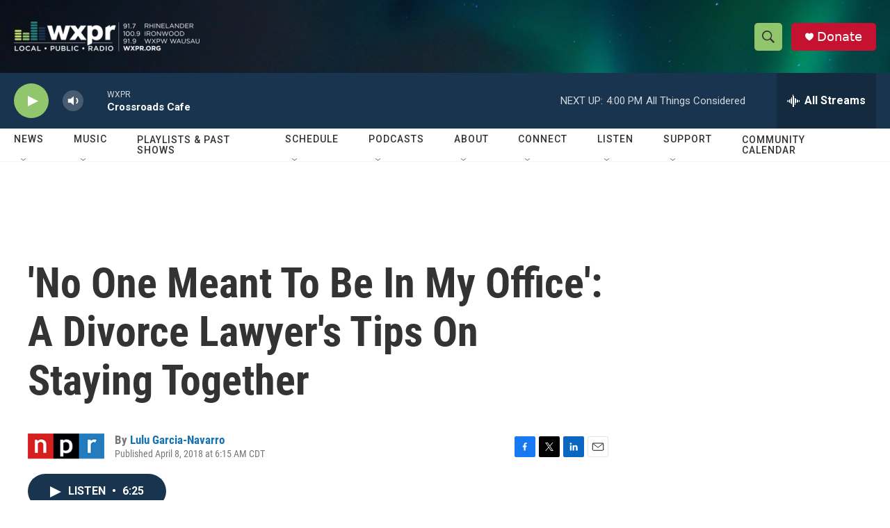

--- FILE ---
content_type: text/html; charset=utf-8
request_url: https://www.google.com/recaptcha/api2/aframe
body_size: 183
content:
<!DOCTYPE HTML><html><head><meta http-equiv="content-type" content="text/html; charset=UTF-8"></head><body><script nonce="nyCLMbR1NWBemUw8rjN8ew">/** Anti-fraud and anti-abuse applications only. See google.com/recaptcha */ try{var clients={'sodar':'https://pagead2.googlesyndication.com/pagead/sodar?'};window.addEventListener("message",function(a){try{if(a.source===window.parent){var b=JSON.parse(a.data);var c=clients[b['id']];if(c){var d=document.createElement('img');d.src=c+b['params']+'&rc='+(localStorage.getItem("rc::a")?sessionStorage.getItem("rc::b"):"");window.document.body.appendChild(d);sessionStorage.setItem("rc::e",parseInt(sessionStorage.getItem("rc::e")||0)+1);localStorage.setItem("rc::h",'1769031063665');}}}catch(b){}});window.parent.postMessage("_grecaptcha_ready", "*");}catch(b){}</script></body></html>